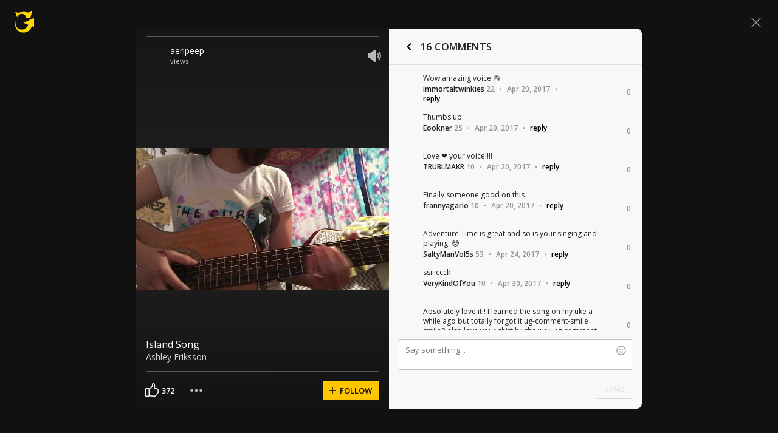

--- FILE ---
content_type: text/javascript; charset=utf-8
request_url: https://www.ultimate-guitar.com/static/public/build/ug_react_i18n_es6/202601/9794.3937efac785e83229583209cec70ea1d.js
body_size: 6157
content:
"use strict";(self.webpackChunkug_react_i18n_es6=self.webpackChunkug_react_i18n_es6||[]).push([[9794],{60908:(l,e,o)=>{o.d(e,{Z:()=>a});var i=o(24517);const a={facebook_colored:{viewBox:"0 0 16 16",icon:(0,i.BX)("g",{children:[(0,i.tZ)("path",{d:"M0 2v11.99a2 2 0 0 0 2 2l12 .007a2 2 0 0 0 2-2V2a2 2 0 0 0-2-2H2a2 2 0 0 0-2 2z",fill:"#3C5A99"}),(0,i.tZ)("path",{d:"M8.546 15.99V9.799H6.459V7.384h2.087v-1.78c0-2.068 1.265-3.189 3.106-3.189.882 0 1.643.066 1.865.096V4.67H12.24c-1.002 0-1.2.473-1.2 1.174v1.54h2.393L13.121 9.8h-2.08v6.197l-2.495-.007z",fill:"#FFF"})]})}}},35901:(l,e,o)=>{o.r(e),o.d(e,{icons:()=>i.Z,iconsColored:()=>a.Z});var i=o(54482),a=o(60908)},69555:(l,e,o)=>{o.d(e,{$u:()=>p,At:()=>_,B6:()=>C,CA:()=>m,EX:()=>h,Ey:()=>B,H8:()=>b,Sn:()=>x,Uw:()=>w,WZ:()=>M,Wi:()=>k,ZD:()=>u,cw:()=>s,dC:()=>c,hG:()=>z,hg:()=>Z,j2:()=>n,jg:()=>t,jz:()=>r,lJ:()=>f,m3:()=>d,m5:()=>L,nJ:()=>v,oY:()=>a,vv:()=>i});const i="common/chevron_up",a="search",c="mobile/play",n="mobile/play_lg",t="mobile/play_pause",d="mobile/apple",_="mobile/android",r="mobile/star_fill",h="mobile/star_filled_new",m="mobile/star_apple_new",f="mobile/youtube_play",v="common/twitter",s="common/chevron_down",u="common/remove",p="common/facebook_colored",z="common/edit_fat",w="common/add_list",Z="common/official",L="common/cross",C="common/download_underscore",M="common/pin",B="common/more",b="common/star_outline_lg",k="common/star_fill_lg",x="common/star_half_lg"},71118:(l,e,o)=>{o.d(e,{$i:()=>c,As:()=>Ll,Aw:()=>u,BB:()=>n,BF:()=>re,BS:()=>ce,Br:()=>_l,Bu:()=>Z,CR:()=>Yl,CV:()=>f,Cu:()=>Zl,DP:()=>Sl,Dz:()=>te,Et:()=>X,G5:()=>Il,Gd:()=>Xl,Gi:()=>r,Gr:()=>$,H:()=>Nl,H0:()=>D,HO:()=>ve,Hb:()=>t,ID:()=>Hl,Im:()=>al,JL:()=>Cl,Jk:()=>N,K4:()=>ue,LB:()=>bl,LK:()=>_e,M2:()=>ol,MM:()=>H,M_:()=>se,Ml:()=>ul,Mp:()=>Rl,NW:()=>E,OQ:()=>hl,PR:()=>pl,Pd:()=>fl,Pl:()=>Q,RB:()=>xl,RO:()=>he,SK:()=>Vl,TC:()=>le,TI:()=>F,U2:()=>A,UN:()=>b,UV:()=>me,Un:()=>Fl,V7:()=>ll,VR:()=>K,W5:()=>ql,Wp:()=>a,Wr:()=>El,Wz:()=>M,Xj:()=>rl,Xt:()=>kl,Xw:()=>Gl,Y0:()=>R,Y5:()=>ze,Y6:()=>Ul,YX:()=>zl,Yi:()=>el,Yz:()=>vl,ZB:()=>il,_T:()=>tl,_h:()=>pe,_k:()=>wl,_o:()=>Ml,_q:()=>I,aA:()=>Pl,aJ:()=>dl,af:()=>ne,bH:()=>W,bn:()=>jl,br:()=>ml,bw:()=>Jl,c_:()=>Wl,cb:()=>$l,db:()=>_,e4:()=>x,e5:()=>Al,eB:()=>L,fm:()=>w,hK:()=>T,hL:()=>v,hN:()=>V,hy:()=>s,kC:()=>i,kr:()=>ae,lM:()=>g,lW:()=>J,ls:()=>S,mA:()=>k,mW:()=>gl,mq:()=>cl,nT:()=>we,oC:()=>de,od:()=>Kl,pD:()=>m,pL:()=>Y,pQ:()=>ie,pf:()=>y,q7:()=>z,qi:()=>C,qt:()=>h,r1:()=>fe,rZ:()=>Dl,rl:()=>nl,rs:()=>oe,sO:()=>j,u7:()=>B,vd:()=>d,vf:()=>sl,we:()=>O,ww:()=>Tl,x0:()=>q,xJ:()=>U,xK:()=>yl,xZ:()=>Ql,y2:()=>Bl,yK:()=>p,yf:()=>Ol,zH:()=>P,zU:()=>ee,zr:()=>G});const i="facebook_rounded",a="autoscroll_speed",c="cal",n="chevron_fat_down",t="chevron_fat_up",d="chevron_left",_="chevron_right",r="comment",h="chat",m="comment_lg",f="comment_outline_lg",v="edit",s="facebook",u="filter",p="fullscreen",z="fullscreen_out",w="fullscreen_lg",Z="fullscreen_out_lg",L="google",C="open_pass",M="mobile/heart",B="mobile/heart_outline",b="history",k="mobile/info",x="like",g="like_outline",A="like_filled",H="link",R="list",y="loudspeaker",V="man",F="man_outline",D="man_plus",W="man_plus_outline",X="mark",j="maximize",q="minimize",J="minus",U="move",Y="optimize",E="play_round_opaque",G="email_outline",K="plus",O="pro",P="reddit",S="rewind",T="rock",I="shit",N="warning",$="zoom",Q="loop",ll="earth",el="smile",ol="union_outline",il="drag",al="scroll",cl="plus_round",nl="play_small",tl="like_small",dl="comment_small",_l="volume_off",rl="volume_on",hl="play_backward",ml="play_forward",fl="playback_speed_hint",vl="playback_speed_stroke",sl="remove_circle_filled",ul="add_circle_filled",pl="share_outline",zl="like_filled_with_shadow",wl="more_filled_with_shadow",Zl="speaker_on",Ll="speaker_off",Cl="lock",Ml="feedback",Bl="mobile_icon_chat",bl="eye",kl="next",xl="history_backward",gl="history_forward",Al="check_circle_on",Hl="arrow_left_lg",Rl="arrow_right_lg",yl="filled_videos",Vl="filled_clock",Fl="mobile/document_stroke",Dl="cross_rounded",Wl="warning_filled",Xl="icon_question_circle_stroke",jl="arrow_right_ug",ql="comments",Jl="shots",Ul="card_change_modal",Yl="cvv",El="cvv_brand",Gl="successful_unsubscribe",Kl="subscriptions_info",Ol="notification_bell",Pl="question_circle",Sl="checked_mark",Tl="piano_filled",Il="guitar_filled",Nl="ukulele_filled",$l="bass_guitar_filled",Ql="electric_guitar_filled",le="percussion_filled",ee="trumpet_filled",oe="sax_filled",ie="xylophone_filled",ae="flute_filled",ce="banjo_filled",ne="drums_filled",te="microphone",de="textbook_filled",_e="mediator_filled",re="chords_filled",he="fire_filled",me="headphones_filled",fe="rock_filled",ve="playlist_filled",se="icon_vote_filled",ue="icon_vote_stroke",pe="icon_listen",ze="icon_simplify",we="icon_tuner"},54482:(l,e,o)=>{o.d(e,{Z:()=>n});var i=o(69555),a=o(71118),c=o(24517);const n={[i.ZD]:{viewBox:"0 0 16 16",icon:(0,c.tZ)("path",{d:"M9.414 8l3.44-3.439a.499.499 0 0 0 0-.707l-.708-.708a.5.5 0 0 0-.707 0L8 6.586l-3.44-3.44a.5.5 0 0 0-.707 0l-.707.708a.5.5 0 0 0 0 .707L6.586 8l-3.44 3.439a.5.5 0 0 0 0 .707l.707.708a.5.5 0 0 0 .707 0L8 9.414l3.44 3.44a.5.5 0 0 0 .706 0l.707-.708a.499.499 0 0 0 0-.707L9.414 8z",fillRule:"nonzero"})},[a.Un]:{viewBox:"0 0 24 24",icon:(0,c.tZ)("path",{fillRule:"evenodd",clipRule:"evenodd",d:"M2 6a4 4 0 014-4h12a4 4 0 014 4v12a4 4 0 01-4 4H6a4 4 0 01-4-4V6zm2 .5A2.5 2.5 0 016.5 4h11A2.5 2.5 0 0120 6.5v11a2.5 2.5 0 01-2.5 2.5h-11A2.5 2.5 0 014 17.5v-11zM7 7a1 1 0 000 2h10a1 1 0 100-2H7zm0 4a1 1 0 100 2h6a1 1 0 100-2H7zm-1 5a1 1 0 011-1h2a1 1 0 110 2H7a1 1 0 01-1-1z"})},[a.mA]:{viewBox:"0 0 16 16",icon:(0,c.tZ)("path",{d:"M9 5.5a.5.5 0 0 1-.5.5h-1a.5.5 0 0 1-.5-.5v-1a.5.5 0 0 1 .5-.5h1a.5.5 0 0 1 .5.5v1zm0 6a.5.5 0 0 1-.5.5h-1a.5.5 0 0 1-.5-.5v-4a.5.5 0 0 1 .5-.5h1a.5.5 0 0 1 .5.5v4zM8 1a7 7 0 1 0 0 14A7 7 0 0 0 8 1z",fillRule:"nonzero"})},[a.Wz]:{viewBox:"0 0 16 16",icon:(0,c.tZ)("path",{d:"M8 3.481C7.236 2.574 6.067 2 4.85 2 2.694 2 1 3.714 1 5.896c0 2.679 2.38 4.86 5.985 8.176L8 15l1.014-.935C12.62 10.756 15 8.575 15 5.896 15 3.714 13.305 2 11.15 2A4.17 4.17 0 0 0 8 3.481z",fillRule:"nonzero"})},[a.u7]:{viewBox:"0 0 16 16",icon:(0,c.tZ)("path",{d:"M8 13.087l-.07-.071C4.598 9.963 2.4 7.944 2.4 5.896c0-1.417 1.05-2.479 2.45-2.479 1.078 0 2.128.612 2.499 1.583h1.309c.363-.971 1.414-1.583 2.492-1.583 1.4 0 2.45 1.062 2.45 2.479 0 2.048-2.199 4.067-5.53 7.12l-.07.071zm0-9.606C7.236 2.574 6.067 2 4.85 2 2.694 2 1 3.714 1 5.896c0 2.679 2.38 4.86 5.985 8.176L8 15l1.014-.935C12.62 10.756 15 8.575 15 5.896 15 3.714 13.305 2 11.15 2A4.17 4.17 0 0 0 8 3.481z",fillRule:"nonzero"})},[i.dC]:{viewBox:"0 0 16 16",icon:(0,c.tZ)("path",{d:"M4 2l9 6-9 6z"})},[i.j2]:{viewBox:"0 0 24 24",icon:(0,c.tZ)("path",{fillRule:"evenodd",clipRule:"evenodd",d:"M21 12c0 .558-.244 1.073-.64 1.356l-12.434 7.43c-.197.14-.42.214-.648.214C6.572 21 6 20.307 6 19.451V4.547C6.002 3.693 6.574 3 7.279 3c.228 0 .451.074.648.213l12.434 7.43c.396.284.64.8.64 1.357z"})},[i.jg]:{viewBox:"0 0 24 24",icon:(0,c.tZ)("path",{fillRule:"evenodd",clipRule:"evenodd",d:"M6 5c0-1 .5-1 2-1s2 0 2 1v14c0 1-.5 1-2 1s-2 0-2-1V5zM14 5c0-1 .5-1 2-1s2 0 2 1v14c0 1-.5 1-2 1s-2 0-2-1V5z"})},[i.m3]:{viewBox:"0 0 16 16",icon:(0,c.tZ)("path",{d:"M8.585 1.244C9.15.534 10.185.09 11.032 0c.094.978-.282 1.867-.847 2.578-.564.71-1.6 1.244-2.54 1.155-.095-.977.376-1.955.94-2.489zm4.894 12.8c-.658.978-1.411 1.956-2.54 1.956-1.13 0-1.507-.622-2.824-.622-1.318 0-1.694.622-2.73.622-1.13 0-1.976-1.067-2.635-2.044C1.338 12 .209 8.356 1.715 5.866c.753-1.244 2.07-1.955 3.482-2.044 1.13 0 2.165.711 2.824.711.658 0 1.882-.889 3.2-.71.564 0 2.07.177 3.105 1.6-.094.088-1.882.977-1.788 3.021 0 2.4 2.259 3.2 2.259 3.2-.188.178-.565 1.245-1.318 2.4z",fillRule:"nonzero"})},[i.At]:{viewBox:"0 0 16 16",icon:(0,c.tZ)("path",{d:"M2.587 4.755c-.562 0-.937.375-.937.844v3.467c0 .468.375.843.937.843s.937-.375.937-.843V5.599c0-.469-.375-.844-.937-.844zm7.12-3.467l.842-.843a.285.285 0 0 0 0-.375.285.285 0 0 0-.374 0l-1.03 1.031c-.376-.094-.75-.094-1.125-.094s-.75.094-1.124.094L5.866.071a.285.285 0 0 0-.375 0 .285.285 0 0 0 0 .374l.843.843c-1.405.563-2.342 1.687-2.342 2.999h7.962c.094-1.312-.843-2.436-2.248-2.999zM6.895 3.35c-.281 0-.468-.187-.468-.469 0-.28.187-.468.468-.468.28 0 .468.187.468.468 0 .282-.28.469-.468.469zm2.342 0c-.281 0-.469-.187-.469-.469 0-.28.188-.468.469-.468.28 0 .468.187.468.468 0 .282-.28.469-.468.469zm4.215 1.405c-.562 0-.936.375-.936.844v3.467c0 .468.374.843.936.843s.937-.375.937-.843V5.599c0-.469-.468-.844-.937-.844zm-9.461 6.56c0 .75.656 1.405 1.405 1.405v2.437c0 .468.375.843.937.843s.937-.375.937-.843V12.72h1.405v2.437c0 .468.374.843.937.843.562 0 .936-.375.936-.843V12.72c.75 0 1.405-.656 1.405-1.405V5.693H3.992v5.622z",fillRule:"nonzero"})},[i.jz]:{viewBox:"0 0 16 16",icon:(0,c.BX)("g",{children:[(0,c.tZ)("path",{d:"M8.007 11.037L11.232 13l-.856-3.7 2.849-2.49-3.752-.32L8.007 3 6.541 6.49l-3.751.32L5.639 9.3 4.783 13l3.224-1.963",fill:"#FF5D55"}),(0,c.tZ)("path",{d:"M11.232 13l-.856-3.7 2.849-2.49-3.752-.32L8.007 3v8.037L11.232 13z",fill:"#444"})]})},[i.EX]:{viewBox:"0 0 24 24",icon:(0,c.tZ)("path",{d:"M11.572 2.811c.336-.837 1.52-.837 1.856 0l1.942 4.835a1 1 0 0 0 .86.625l5.198.352c.9.061 1.265 1.188.574 1.766l-3.999 3.34a1 1 0 0 0-.328 1.012l1.27 5.052c.22.875-.737 1.57-1.5 1.091l-4.413-2.77a1 1 0 0 0-1.064 0l-4.412 2.77c-.764.48-1.722-.216-1.502-1.09l1.271-5.053a1 1 0 0 0-.328-1.012l-3.999-3.34c-.691-.578-.325-1.705.574-1.766l5.198-.352a1 1 0 0 0 .86-.625l1.942-4.835Z",fill:"#1A1A1D"})},[i.CA]:{viewBox:"0 0 24 24",icon:(0,c.tZ)("path",{d:"M17.727 11.168A4.772 4.772 0 0 1 20 7.164a4.884 4.884 0 0 0-3.849-2.081c-1.62-.17-3.19.969-4.014.969-.842 0-2.112-.952-3.48-.924a5.126 5.126 0 0 0-4.314 2.63c-1.865 3.23-.474 7.975 1.313 10.585C6.55 19.622 7.594 21.05 8.96 21c1.338-.056 1.838-.853 3.452-.853 1.6 0 2.069.853 3.463.82 1.435-.023 2.34-1.283 3.202-2.574a10.568 10.568 0 0 0 1.465-2.982 4.612 4.612 0 0 1-2.816-4.242ZM15.094 3.366A4.699 4.699 0 0 0 16.169 0a4.78 4.78 0 0 0-3.094 1.6 4.472 4.472 0 0 0-1.103 3.242 3.953 3.953 0 0 0 3.122-1.476Z",fill:"#D9D9DC"})},[i.lJ]:{viewBox:"0 0 64 64",icon:(0,c.BX)(c.HY,{children:[(0,c.tZ)("path",{d:"M55.011 20.466a6.014 6.014 0 0 0-4.23-4.231C47.025 15.207 32 15.207 32 15.207s-15.025 0-18.78.988c-2.017.554-3.678 2.215-4.232 4.27C8 24.223 8 32.012 8 32.012s0 7.829.988 11.545a6.014 6.014 0 0 0 4.231 4.23C17.015 48.816 32 48.816 32 48.816s15.026 0 18.782-.989a6.014 6.014 0 0 0 4.23-4.23C56 39.84 56 32.05 56 32.05s.04-7.83-.989-11.585z",fill:"red"}),(0,c.tZ)("path",{d:"M27.216 24.81v14.393l12.495-7.196-12.495-7.196z",fill:"#fff"})]})},[i.nJ]:{viewBox:"0 0 16 16",icon:(0,c.BX)("g",{children:[(0,c.tZ)("rect",{fill:"#1DA1F2",width:"16",height:"16",rx:"2"}),(0,c.tZ)("path",{d:"M6.475 12c3.773 0 5.838-3.079 5.838-5.744 0-.087 0-.173-.004-.26.4-.283.748-.642 1.024-1.047a4.212 4.212 0 0 1-1.18.319c.424-.248.748-.646.904-1.118a4.123 4.123 0 0 1-1.304.488A2.064 2.064 0 0 0 10.256 4c-1.132 0-2.053.906-2.053 2.02 0 .157.02.31.052.46a5.859 5.859 0 0 1-4.23-2.11c-.175.3-.276.646-.276 1.016 0 .7.365 1.319.913 1.68a2.102 2.102 0 0 1-.929-.251v.028c0 .976.709 1.795 1.645 1.98-.172.047-.352.07-.54.07a2.05 2.05 0 0 1-.384-.035A2.048 2.048 0 0 0 6.37 10.26a4.159 4.159 0 0 1-3.038.838A5.907 5.907 0 0 0 6.475 12",fill:"#FFF"})]})},[i.cw]:{viewBox:"0 0 16 16",icon:(0,c.tZ)("path",{d:"M7.228 11.684L2.16 6.68a.534.534 0 0 1 0-.762l.771-.76a.55.55 0 0 1 .772 0l3.912 3.861a.55.55 0 0 0 .77 0l3.912-3.862a.55.55 0 0 1 .771 0l.773.761a.534.534 0 0 1 0 .762l-5.07 5.004c-.425.42-1.117.42-1.543 0",fillRule:"nonzero"})},[i.vv]:{viewBox:"0 0 16 16",icon:(0,c.tZ)("path",{d:"M7.228 4.315L2.16 9.32a.534.534 0 0 0 0 .762l.772.761a.55.55 0 0 0 .772 0L7.615 6.98a.55.55 0 0 1 .77 0l3.912 3.862a.55.55 0 0 0 .771 0l.773-.76a.534.534 0 0 0 0-.763L8.77 4.315a1.102 1.102 0 0 0-1.543 0",fillRule:"nonzero"})},[i.$u]:{viewBox:"0 0 16 16",icon:(0,c.BX)("g",{children:[(0,c.tZ)("path",{d:"M0 2v11.99a2 2 0 0 0 2 2l12 .007a2 2 0 0 0 2-2V2a2 2 0 0 0-2-2H2a2 2 0 0 0-2 2z",fill:"#3C5A99"}),(0,c.tZ)("path",{d:"M8.546 15.99V9.799H6.459V7.384h2.087v-1.78c0-2.068 1.265-3.189 3.106-3.189.882 0 1.643.066 1.865.096V4.67H12.24c-1.002 0-1.2.473-1.2 1.174v1.54h2.393L13.121 9.8h-2.08v6.197l-2.495-.007z",fill:"#FFF"})]})},[i.hG]:{viewBox:"0 0 16 16",icon:(0,c.tZ)("g",{fillRule:"evenodd",children:(0,c.tZ)("path",{d:"M6.49 12.134l-1.192.255a.333.333 0 0 1-.348-.143 4.29 4.29 0 0 0-.517-.672 4.253 4.253 0 0 0-.672-.515.333.333 0 0 1-.143-.349l.258-1.192a.333.333 0 0 1 .075-.15l.192-.217c.07-.079.173-.12.278-.111.539.046 1.087.347 1.643.902.556.557.857 1.105.904 1.645a.333.333 0 0 1-.11.277l-.216.192a.333.333 0 0 1-.152.078zm3.346-9.988A.5.5 0 0 1 10.2 2c1.23.026 2.163.358 2.797.996.634.638.968 1.572 1.003 2.803a.5.5 0 0 1-.146.368l-6.778 6.778a.5.5 0 0 1-.256.136l-4.581.916a.2.2 0 0 1-.235-.236l.916-4.58a.5.5 0 0 1 .137-.256l6.779-6.779z"})})},[i.Uw]:{viewBox:"0 0 16 16",icon:(0,c.tZ)("path",{d:"M1 11.3v.9c0 .2.1.3.3.3h4.4c.2 0 .3-.1.3-.3v-.9c0-.2-.1-.3-.3-.3H1.3c-.2 0-.3.1-.3.3zm11-5.1v-.9c0-.2-.1-.3-.3-.3H1.3c-.2 0-.3.1-.3.3v.9c0 .2.1.3.3.3h10.4c.2 0 .3-.1.3-.3zm-3 3v-.9c0-.2-.1-.3-.3-.3H1.3c-.2 0-.3.1-.3.3v.9c0 .2.1.3.3.3h7.4c.2 0 .3-.1.3-.3zm3-6v-.9c0-.2-.1-.3-.3-.3H1.3c-.2 0-.3.1-.3.3v.9c0 .2.1.3.3.3h10.4c.2 0 .3-.1.3-.3zm2.7 9.3H12v2.7c0 .2-.1.3-.3.3h-.9c-.2 0-.3-.1-.3-.3v-2.7H7.8c-.2 0-.3-.1-.3-.3v-.9c0-.2.1-.3.3-.3h2.7V8.3c0-.2.1-.3.3-.3h.9c.2 0 .3.1.3.3V11h2.7c.2 0 .3.1.3.3v.9c0 .2-.1.3-.3.3z",fillRule:"nonzero"})},[i.hg]:{viewBox:"0 0 16 16",icon:(0,c.tZ)("path",{d:"M11.89 7.25l-1.68 1.639.396 2.314a.366.366 0 0 1-.359.424.361.361 0 0 1-.169-.041L8 10.492l-2.078 1.094a.363.363 0 0 1-.528-.383l.397-2.314-1.68-1.64a.366.366 0 0 1-.094-.372.366.366 0 0 1 .294-.248l2.324-.338 1.04-2.104c.121-.25.528-.25.651 0l1.04 2.104 2.322.338a.365.365 0 0 1 .202.62M8 1a7 7 0 1 0 0 14A7 7 0 0 0 8 1",fill:"#00E148",fillRule:"nonzero"})},[i.B6]:{viewBox:"0 0 16 16",icon:(0,c.tZ)("path",{fillRule:"evenodd",clipRule:"evenodd",d:"M8 1.25C8.41421 1.25 8.75 1.58579 8.75 2L8.75 9.67463L10.7123 7.71232C11.0052 7.41942 11.4801 7.41942 11.773 7.71232C12.0659 8.00521 12.0659 8.48008 11.773 8.77298L8.53033 12.0156C8.23744 12.3085 7.76256 12.3085 7.46967 12.0156L4.22702 8.77298C3.93413 8.48008 3.93413 8.00521 4.22702 7.71232C4.51992 7.41942 4.99479 7.41942 5.28768 7.71232L7.25 9.67463L7.25 2C7.25 1.58579 7.58579 1.25 8 1.25ZM1.25 14C1.25 13.5858 1.58579 13.25 2 13.25H14C14.4142 13.25 14.75 13.5858 14.75 14C14.75 14.4142 14.4142 14.75 14 14.75H2C1.58579 14.75 1.25 14.4142 1.25 14Z"})},[i.WZ]:{viewBox:"0 0 16 16",icon:(0,c.BX)("g",{children:[(0,c.tZ)("path",{d:"M6.002 2.603a.55.55 0 0 0-.151.49l-.012.014.48 2.81A3.08 3.08 0 0 0 4.84 8.539l-.003.004a.24.24 0 0 0 .24.23h2.016l.646 5.455a.017.017 0 0 1 0 .01v.007a.222.222 0 0 0 .378.152.219.219 0 0 0 .064-.16v-.01l.62-5.46h2.033a.239.239 0 0 0 .229-.21l.005-.014-.001-.01a3.112 3.112 0 0 0-1.505-2.627l.52-2.817-.003-.004a.549.549 0 0 0-.529-.642H6.379a.545.545 0 0 0-.377.16",fillRule:"nonzero"}),(0,c.tZ)("path",{d:"M6.91 3.443H9l-.422 2.28a1 1 0 0 0 .468 1.04 2.1 2.1 0 0 1 .865 1.005H8.8l-2.812.005c.167-.418.465-.77.85-1.002a1 1 0 0 0 .466-1.023L6.91 3.443",fill:"#FFF"})]})},[i.Ey]:{viewBox:"0 0 16 16",icon:(0,c.tZ)("path",{d:"M13 6.5a1.5 1.5 0 1 0 .001 3.001A1.5 1.5 0 0 0 13 6.5m-5 0a1.5 1.5 0 1 0 .001 3.001A1.5 1.5 0 0 0 8 6.5M4.5 8a1.5 1.5 0 1 1-3.001-.001A1.5 1.5 0 0 1 4.5 8",fillRule:"nonzero"})},[i.H8]:{viewBox:"0 0 24 24",icon:(0,c.tZ)("path",{d:"M22.913 9.002l-7.878-.685L11.957 1l-3.08 7.328L1 9.002l5.982 5.228L5.185 22l6.772-4.123L18.727 22l-1.785-7.77 5.971-5.228m-10.956 6.809l-4.12 2.508 1.096-4.73-3.638-3.183 4.799-.42 1.863-4.454 1.873 4.465 4.799.42-3.638 3.183 1.096 4.73-4.13-2.52",fill:"#FF5D55",fillRule:"nonzero"})},[i.Wi]:{viewBox:"0 0 24 24",icon:(0,c.tZ)("path",{d:"M18.798 22l-1.804-7.77L23 9.002l-7.909-.674L12 1 8.909 8.328 1 9.002l6.006 5.228L5.202 22 12 17.877 18.798 22z",fill:"#FF5D55",fillRule:"nonzero"})},[i.Sn]:{viewBox:"0 0 24 24",icon:(0,c.tZ)("path",{d:"M22.913 9.002l-7.878-.685L11.957 1l-3.08 7.328L1 9.002l5.982 5.228L5.185 22l6.772-4.123L18.727 22l-1.785-7.77 5.971-5.228zm-10.956-3.47l1.873 4.465 4.799.42-3.638 3.183 1.096 4.73-4.13-2.52V5.533z",fill:"#FF5D55",fillRule:"nonzero"})},[i.m5]:{viewBox:"0 0 18 18",icon:(0,c.tZ)("path",{fillRule:"evenodd",clipRule:"evenodd",d:"M16.4697 0.46967C16.7626 0.176777 17.2374 0.176777 17.5303 0.46967C17.8232 0.762563 17.8232 1.23744 17.5303 1.53033L10.0607 9L17.5303 16.4697C17.8232 16.7626 17.8232 17.2374 17.5303 17.5303C17.2374 17.8232 16.7626 17.8232 16.4697 17.5303L9 10.0607L1.53033 17.5303C1.23744 17.8232 0.762564 17.8232 0.469669 17.5303C0.176777 17.2374 0.176777 16.7626 0.469669 16.4697L7.93934 9L0.46967 1.53033C0.176777 1.23744 0.176777 0.762563 0.46967 0.46967C0.762564 0.176777 1.23744 0.176777 1.53033 0.46967L9 7.93934L16.4697 0.46967Z",fill:"white"})}}}}]);
//# sourceMappingURL=/static/public/build/ug_react_i18n_es6/../../sourcemap/ug_react_i18n_es6/202601/9794.3937efac785e83229583209cec70ea1d.js.map